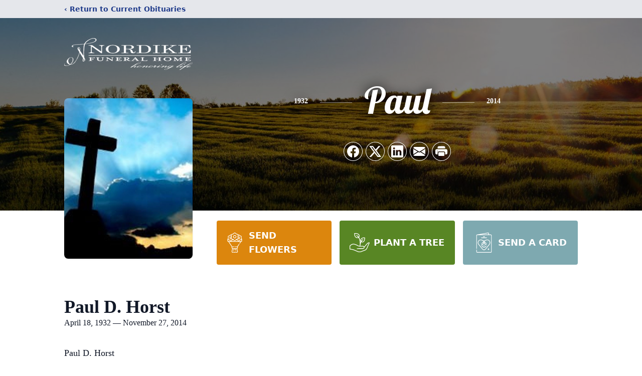

--- FILE ---
content_type: text/html; charset=utf-8
request_url: https://www.google.com/recaptcha/enterprise/anchor?ar=1&k=6LcQzRMpAAAAAP6wksIWHhMS5Fs51mhx_YwnYVbD&co=aHR0cHM6Ly93d3cubm9yZGlrZWZ1bmVyYWxob21lLmNvbTo0NDM.&hl=en&type=image&v=TkacYOdEJbdB_JjX802TMer9&theme=light&size=invisible&badge=bottomright&anchor-ms=20000&execute-ms=15000&cb=tiz4juld95lb
body_size: 45512
content:
<!DOCTYPE HTML><html dir="ltr" lang="en"><head><meta http-equiv="Content-Type" content="text/html; charset=UTF-8">
<meta http-equiv="X-UA-Compatible" content="IE=edge">
<title>reCAPTCHA</title>
<style type="text/css">
/* cyrillic-ext */
@font-face {
  font-family: 'Roboto';
  font-style: normal;
  font-weight: 400;
  src: url(//fonts.gstatic.com/s/roboto/v18/KFOmCnqEu92Fr1Mu72xKKTU1Kvnz.woff2) format('woff2');
  unicode-range: U+0460-052F, U+1C80-1C8A, U+20B4, U+2DE0-2DFF, U+A640-A69F, U+FE2E-FE2F;
}
/* cyrillic */
@font-face {
  font-family: 'Roboto';
  font-style: normal;
  font-weight: 400;
  src: url(//fonts.gstatic.com/s/roboto/v18/KFOmCnqEu92Fr1Mu5mxKKTU1Kvnz.woff2) format('woff2');
  unicode-range: U+0301, U+0400-045F, U+0490-0491, U+04B0-04B1, U+2116;
}
/* greek-ext */
@font-face {
  font-family: 'Roboto';
  font-style: normal;
  font-weight: 400;
  src: url(//fonts.gstatic.com/s/roboto/v18/KFOmCnqEu92Fr1Mu7mxKKTU1Kvnz.woff2) format('woff2');
  unicode-range: U+1F00-1FFF;
}
/* greek */
@font-face {
  font-family: 'Roboto';
  font-style: normal;
  font-weight: 400;
  src: url(//fonts.gstatic.com/s/roboto/v18/KFOmCnqEu92Fr1Mu4WxKKTU1Kvnz.woff2) format('woff2');
  unicode-range: U+0370-0377, U+037A-037F, U+0384-038A, U+038C, U+038E-03A1, U+03A3-03FF;
}
/* vietnamese */
@font-face {
  font-family: 'Roboto';
  font-style: normal;
  font-weight: 400;
  src: url(//fonts.gstatic.com/s/roboto/v18/KFOmCnqEu92Fr1Mu7WxKKTU1Kvnz.woff2) format('woff2');
  unicode-range: U+0102-0103, U+0110-0111, U+0128-0129, U+0168-0169, U+01A0-01A1, U+01AF-01B0, U+0300-0301, U+0303-0304, U+0308-0309, U+0323, U+0329, U+1EA0-1EF9, U+20AB;
}
/* latin-ext */
@font-face {
  font-family: 'Roboto';
  font-style: normal;
  font-weight: 400;
  src: url(//fonts.gstatic.com/s/roboto/v18/KFOmCnqEu92Fr1Mu7GxKKTU1Kvnz.woff2) format('woff2');
  unicode-range: U+0100-02BA, U+02BD-02C5, U+02C7-02CC, U+02CE-02D7, U+02DD-02FF, U+0304, U+0308, U+0329, U+1D00-1DBF, U+1E00-1E9F, U+1EF2-1EFF, U+2020, U+20A0-20AB, U+20AD-20C0, U+2113, U+2C60-2C7F, U+A720-A7FF;
}
/* latin */
@font-face {
  font-family: 'Roboto';
  font-style: normal;
  font-weight: 400;
  src: url(//fonts.gstatic.com/s/roboto/v18/KFOmCnqEu92Fr1Mu4mxKKTU1Kg.woff2) format('woff2');
  unicode-range: U+0000-00FF, U+0131, U+0152-0153, U+02BB-02BC, U+02C6, U+02DA, U+02DC, U+0304, U+0308, U+0329, U+2000-206F, U+20AC, U+2122, U+2191, U+2193, U+2212, U+2215, U+FEFF, U+FFFD;
}
/* cyrillic-ext */
@font-face {
  font-family: 'Roboto';
  font-style: normal;
  font-weight: 500;
  src: url(//fonts.gstatic.com/s/roboto/v18/KFOlCnqEu92Fr1MmEU9fCRc4AMP6lbBP.woff2) format('woff2');
  unicode-range: U+0460-052F, U+1C80-1C8A, U+20B4, U+2DE0-2DFF, U+A640-A69F, U+FE2E-FE2F;
}
/* cyrillic */
@font-face {
  font-family: 'Roboto';
  font-style: normal;
  font-weight: 500;
  src: url(//fonts.gstatic.com/s/roboto/v18/KFOlCnqEu92Fr1MmEU9fABc4AMP6lbBP.woff2) format('woff2');
  unicode-range: U+0301, U+0400-045F, U+0490-0491, U+04B0-04B1, U+2116;
}
/* greek-ext */
@font-face {
  font-family: 'Roboto';
  font-style: normal;
  font-weight: 500;
  src: url(//fonts.gstatic.com/s/roboto/v18/KFOlCnqEu92Fr1MmEU9fCBc4AMP6lbBP.woff2) format('woff2');
  unicode-range: U+1F00-1FFF;
}
/* greek */
@font-face {
  font-family: 'Roboto';
  font-style: normal;
  font-weight: 500;
  src: url(//fonts.gstatic.com/s/roboto/v18/KFOlCnqEu92Fr1MmEU9fBxc4AMP6lbBP.woff2) format('woff2');
  unicode-range: U+0370-0377, U+037A-037F, U+0384-038A, U+038C, U+038E-03A1, U+03A3-03FF;
}
/* vietnamese */
@font-face {
  font-family: 'Roboto';
  font-style: normal;
  font-weight: 500;
  src: url(//fonts.gstatic.com/s/roboto/v18/KFOlCnqEu92Fr1MmEU9fCxc4AMP6lbBP.woff2) format('woff2');
  unicode-range: U+0102-0103, U+0110-0111, U+0128-0129, U+0168-0169, U+01A0-01A1, U+01AF-01B0, U+0300-0301, U+0303-0304, U+0308-0309, U+0323, U+0329, U+1EA0-1EF9, U+20AB;
}
/* latin-ext */
@font-face {
  font-family: 'Roboto';
  font-style: normal;
  font-weight: 500;
  src: url(//fonts.gstatic.com/s/roboto/v18/KFOlCnqEu92Fr1MmEU9fChc4AMP6lbBP.woff2) format('woff2');
  unicode-range: U+0100-02BA, U+02BD-02C5, U+02C7-02CC, U+02CE-02D7, U+02DD-02FF, U+0304, U+0308, U+0329, U+1D00-1DBF, U+1E00-1E9F, U+1EF2-1EFF, U+2020, U+20A0-20AB, U+20AD-20C0, U+2113, U+2C60-2C7F, U+A720-A7FF;
}
/* latin */
@font-face {
  font-family: 'Roboto';
  font-style: normal;
  font-weight: 500;
  src: url(//fonts.gstatic.com/s/roboto/v18/KFOlCnqEu92Fr1MmEU9fBBc4AMP6lQ.woff2) format('woff2');
  unicode-range: U+0000-00FF, U+0131, U+0152-0153, U+02BB-02BC, U+02C6, U+02DA, U+02DC, U+0304, U+0308, U+0329, U+2000-206F, U+20AC, U+2122, U+2191, U+2193, U+2212, U+2215, U+FEFF, U+FFFD;
}
/* cyrillic-ext */
@font-face {
  font-family: 'Roboto';
  font-style: normal;
  font-weight: 900;
  src: url(//fonts.gstatic.com/s/roboto/v18/KFOlCnqEu92Fr1MmYUtfCRc4AMP6lbBP.woff2) format('woff2');
  unicode-range: U+0460-052F, U+1C80-1C8A, U+20B4, U+2DE0-2DFF, U+A640-A69F, U+FE2E-FE2F;
}
/* cyrillic */
@font-face {
  font-family: 'Roboto';
  font-style: normal;
  font-weight: 900;
  src: url(//fonts.gstatic.com/s/roboto/v18/KFOlCnqEu92Fr1MmYUtfABc4AMP6lbBP.woff2) format('woff2');
  unicode-range: U+0301, U+0400-045F, U+0490-0491, U+04B0-04B1, U+2116;
}
/* greek-ext */
@font-face {
  font-family: 'Roboto';
  font-style: normal;
  font-weight: 900;
  src: url(//fonts.gstatic.com/s/roboto/v18/KFOlCnqEu92Fr1MmYUtfCBc4AMP6lbBP.woff2) format('woff2');
  unicode-range: U+1F00-1FFF;
}
/* greek */
@font-face {
  font-family: 'Roboto';
  font-style: normal;
  font-weight: 900;
  src: url(//fonts.gstatic.com/s/roboto/v18/KFOlCnqEu92Fr1MmYUtfBxc4AMP6lbBP.woff2) format('woff2');
  unicode-range: U+0370-0377, U+037A-037F, U+0384-038A, U+038C, U+038E-03A1, U+03A3-03FF;
}
/* vietnamese */
@font-face {
  font-family: 'Roboto';
  font-style: normal;
  font-weight: 900;
  src: url(//fonts.gstatic.com/s/roboto/v18/KFOlCnqEu92Fr1MmYUtfCxc4AMP6lbBP.woff2) format('woff2');
  unicode-range: U+0102-0103, U+0110-0111, U+0128-0129, U+0168-0169, U+01A0-01A1, U+01AF-01B0, U+0300-0301, U+0303-0304, U+0308-0309, U+0323, U+0329, U+1EA0-1EF9, U+20AB;
}
/* latin-ext */
@font-face {
  font-family: 'Roboto';
  font-style: normal;
  font-weight: 900;
  src: url(//fonts.gstatic.com/s/roboto/v18/KFOlCnqEu92Fr1MmYUtfChc4AMP6lbBP.woff2) format('woff2');
  unicode-range: U+0100-02BA, U+02BD-02C5, U+02C7-02CC, U+02CE-02D7, U+02DD-02FF, U+0304, U+0308, U+0329, U+1D00-1DBF, U+1E00-1E9F, U+1EF2-1EFF, U+2020, U+20A0-20AB, U+20AD-20C0, U+2113, U+2C60-2C7F, U+A720-A7FF;
}
/* latin */
@font-face {
  font-family: 'Roboto';
  font-style: normal;
  font-weight: 900;
  src: url(//fonts.gstatic.com/s/roboto/v18/KFOlCnqEu92Fr1MmYUtfBBc4AMP6lQ.woff2) format('woff2');
  unicode-range: U+0000-00FF, U+0131, U+0152-0153, U+02BB-02BC, U+02C6, U+02DA, U+02DC, U+0304, U+0308, U+0329, U+2000-206F, U+20AC, U+2122, U+2191, U+2193, U+2212, U+2215, U+FEFF, U+FFFD;
}

</style>
<link rel="stylesheet" type="text/css" href="https://www.gstatic.com/recaptcha/releases/TkacYOdEJbdB_JjX802TMer9/styles__ltr.css">
<script nonce="sWPHboFqytvMjYUl-Y6B3A" type="text/javascript">window['__recaptcha_api'] = 'https://www.google.com/recaptcha/enterprise/';</script>
<script type="text/javascript" src="https://www.gstatic.com/recaptcha/releases/TkacYOdEJbdB_JjX802TMer9/recaptcha__en.js" nonce="sWPHboFqytvMjYUl-Y6B3A">
      
    </script></head>
<body><div id="rc-anchor-alert" class="rc-anchor-alert"></div>
<input type="hidden" id="recaptcha-token" value="[base64]">
<script type="text/javascript" nonce="sWPHboFqytvMjYUl-Y6B3A">
      recaptcha.anchor.Main.init("[\x22ainput\x22,[\x22bgdata\x22,\x22\x22,\[base64]/[base64]/[base64]/[base64]/[base64]/[base64]/[base64]/[base64]/[base64]/[base64]/[base64]/[base64]/[base64]/[base64]\\u003d\x22,\[base64]\\u003d\x22,\x22w4PDiD93w6DCtiLCmTJdfTXCm8OiVEvCrcOTWMOzwpUNwpnCkVhZwoASw5NIw6HCpsO+T3/Ch8KEw5vDhDvDlMOtw4vDgMKOTsKRw7fDkhApOsOxw7xjFm4fwprDixjDuTcJOVDClBnChVhAPsOPJwEywrE/w6tdwr/CuwfDmjTCr8OcaFR0d8O/ezvDsH0qJk0+worDksOyJzN0ScKpecK+w4Izw4vDlMOGw7RGFDUZGlRvG8O6e8KtVcO4FwHDn1HDsmzCv2NAGD0CwrFgFF/[base64]/[base64]/[base64]/DjcO9WsKcScORw7LDm8OXKFIRwp4mO8KtPcOww6nDlMKOPiZ5bsKgccO8w6sIwqrDrMO2JMK8esK9BnXDnsK5wqJKYsK9LSRtLcOsw7lYwqciacOtMMOuwphTwpEIw4TDnMONSzbDgsOLwp0PJwXDpMOiAsODe0/Cp2/ClsOnYXo9HMKoEcKMHDoZRsOLAcOAb8KoJ8OVIRYXIkUxSsOtKxgfXwLDo0ZIw5dEWQ1RXcO9TEnCo1t6w65rw7Rgdmpnw6bCjsKwbmFMwolcw69Vw5LDqTbDiUvDuMKKaBrCl2jCp8OiL8Kcw5wWcMKjAwPDlMKiw5/DgkvDklHDt2o1wp7Ci0vDlsOjf8ObbhN/EVLCtMKTwqpBw558w59sworCocKCWsKXXcK/woF9cyRweMOmZFoNwodeNl8Bwqo5wo5KZy8mJzxBwrXDgC7Dq2fDpsOawq9iw6LDhFrDi8OVfU3DjRF6wpTCmBddej3DnwRiw53DuxkvwpHCk8Osw6PDhS3CmS/[base64]/[base64]/Cq8OdwqccwoQGwpzCtiEKPEQtAsKCwplXw7Yfwqg0wozDr8O1AcOAB8O9VhhCD2gCwpgeKcKwAMOJD8KFw6U6woBzw4nDqk8JbsOvwqfDn8ONwrpYwr3Ckm7ClcO4ZMKmHAMPcnvCvcOJw5vDrsKkwqTCrSLDqTATwpY4RsK/wrrCugXCqMKLN8KYVjrCksOXcll+wo/DvMKzHXzClwslwqrDsVVmB3VnXWI5wr5vVXRHw5HCvAxJaU3Cmk7CisOcwplvw7jDrMOpAsKcwrFJwrvCszdowonDjGfCtxY/w6FOw4FTS8OiacKQdcKMwptqw7DCvV0+wprDlRgJw4s0w51PAsOpw4wLJsKpcsOfw5t9dcKDfjXCgzzCoMK8wo8TIsO1wqrDlV7Dk8K7S8OSE8KtwoYJIBNdwp1swpjCkMOKwqR0w5FeN0IpIz/CjMKhQMKSw43Cj8KZw4dGwo0HAsK9CVnCl8Kfw7nChcOrwoI5CMKwdznCtMKpwrHDmlpVF8KlBDPDgnbCn8OyDlgSw7NoKMOfwrLCrXxzIlBlwr/CgSPDqcKlw63CmyjCmcOqCjvDhmsew412w4rClkDDssOVwqrClsKyQ2YfIcONfFAUw6PDm8OtQSMBw587wpnCi8K6SGkePsOOwpYhKsKtLw8Xw67Ds8KBwoBnR8OLc8K/wokTw4svS8OQw6Bgw6bCtsOyPkjCmMKew6hPwqZaw6TClsKVK1doPcOdL8K4O03DiT/DmcKCwpIMwq5fwrzCihcBfnnDssKzw7vCpMOjw77CgQRvOF46wpZ1w4LDpx53KyHDsiTDvcKAwpnDlh7CpMK1El7DjcKLfTnDscO4w7E/cMOyw4rCvE7CosOPNsKSI8OPwoDDj1DCm8K6QcOVw4HDtwpSwpJSccOawrDDmEU4wpdmwqbCmRrDkyIWw4vCtWjDhTADEcKtGgjCpmlKIcKsOU4SIcKrPcKYZynCgTzDisOfd0hzw59hwpU/NMKXw6/CpcKjSSXCjsOIw4gZw78zwpldWxPCiMO+wqAEwrHDrh3CoxvClcKrIsOiYQl5GxgPw6/[base64]/Do8O0woU6AsKjTMOzMmgvIcOKw7HCtcKOw74+wqXDmRPCmcObFHPDgMO+U15lwq7DrcKGwr48wrTCpCnCnsO2w4FawpHCv8KvaMKfwos+fEsEBWrDosKdG8KWwpPCpVvDn8OOwo/CrMK4w6bDmwN8fmDCkQjCmXQGAFZ4wq8jUMK4F1F0w4PCjT/DkX/CicKTLcKpwpIeXcOiwo3Cv37DriQYw6/CgsKxZ3gQwqvCt2NOSsKvLljDsMO/[base64]/DnAvCnMOsw7/DuQURw69aV8Kbw6bDgcKHesKfw5VNw6DDs0QXAncEG043MHPDp8OQwqhDaTXDucOLYSjCokJwwqnDiMK4wojDpcKiZi8hLylobGIeYgvDkMO+Dlc3wrHDmVbDhMOKEW9kw48kwpUZwrnCrcKVw5Vzb0VeK8OySwkOw78rfcKnIDnCkMOLw6FQwqTDn8OFbsKnwr/[base64]/CnMK5UC5ww6thEEB1AxvDtHVtVlZqwofDqXMXbUt5UMOdwoPDtcKMwpfDumZTPCHCksKwBcKDX8OlwovCoH04wqoDaH/Dg1t6wq/[base64]/DqHUUw6IjWjZ7w5DCusK3w4B3w5bDhjQiw4vDqyJwUMOFVsOfw6TCoWpewoLDijFVKmnCoAchw7U3w43DhjVNwrhuNCLCt8KFwqfCv2jDosO4wrYKY8KjdMOzS04gwobDiwbCh8KcdzZodBE0OTvDnA5/[base64]/[base64]/CjzXDuwrDq8KBwqZ/E2EFZsO6TBDCrMOpIjrCh8O4wot+wrQnIMKswolDfcKrNXVzb8KVwqjDnBdOw43CqS/DsFXCr3vDqMOzwq9ZwonCtiPCv3dfwrQAw5/[base64]/[base64]/DscOOGcK+w5IkQXPDlsKaw4vDnSbDs1xOcXlQOWkiwr/[base64]/[base64]/DscK3J8KUOAvDlsOEwo1XwprDvsKswqfDtsK5Q8OeDRo5woYWacK9c8OUbloNwpoubD7DtUskJlUlwofCgMK6wr1nwrvDlMO+ByzCqyHCu8OWF8O3w4/Ch1LCicO5MMOgBcOwbWJiw4YHb8KWEsOzasKswrDDgBLDuMK5w6oqOsOyGUjDvl53woIVVMOLYzxZSMKRwqpBfG7ConTDt23CrUvCqVdYwrQgwp/DjgHCqGALwqFew7DCmzLDucOdel7ColPCv8O/wpzDk8KUHUfCl8K+w64nwo/CuMK8w4fDqSl6DjIMwotow4oANibChzYMw5bCr8OdVRY7GsK/woDCiGQuwoBxAMOOwpgkG2/CqnvCm8O+FcKjRm0kP8KhwpsAwoTCtQVWClpfIiV6wo7Du1plw50vwpkYJEjDiMKIw5jDrCFHVMOvOsO8wrMQBCJYwpo/[base64]/[base64]/CvsOOw4PCrsKQw6oRwoVcUiNyE8KWw4XDm8OfN2J8CHw2w4x+GhbCl8O3JcOGw7rCqMOxw73CuMOOM8OWJyjDkMKKFsOlbg/[base64]/CqcKXwqzDsmdjwoAMwqt0wpTDhMO3Xh9FQRnDpsKjMibCh8Kzw4fDnTtvwqbDjm3DrcO/[base64]/Co3/Cl37CgETCqSRBwpdgw6zDjyTDsh86C8KLYcK2woRtw7B0IT/CtxVmwqBSHcO6HzVZwqMJwqVQw4tLw7PDjMKww6fDisKJwoIEw7Nvw4bDo8KvXXjClMOfKMOnwplmZ8KhbCoYw79iw4bCpcK7BVV/wrIJwofCgUNow51XOA9hOMKvKAPCnMO/wo7DuXvCmjMRdkI6FMK2ScKhwrvDqXZyWgDCvsK6OcKyVRtvVlhzw53Di1MGH3IOw5PDqcOew5JowqXDvXIVRRxSw4XDmi4Ewp3DkMOVw44gw443CFDDtMOSU8Oiw5MmKsKGw5ZYSQHCvcOVWcOBQsO2WzXCvGzCnCLDjXrCnMKKFMKgC8OtNkPCq2XDm1fDlMOIw4/Ds8KFwro6CsOTw45Ja1zCqnDDhX7CjFvCti5vakjDl8OPw4/[base64]/[base64]/Cp27DgcO8bMK9L8OqRU3ChMKVe8OHMMOYTATCl0kAcwXCv8Kba8Kjw7LDrMOiLcOIw5Ejw58DwrbDr0Z/eyPDoTLDqWNzT8KnUcK3CMObDMK+NcKAwrIrw5nDt3bCkMOUY8O6wrLCqlHCosONw48SXhgSw6ETwp3CnA/[base64]/XcKdw4HCmFPDlxcNw4rDlsKqw57DnH/DiF/CmEfCqj7ChDs7w7Yow7gFw65/w4HDkmoowpVjw5XDu8KSN8Ksw6QTa8Kgw4zDmXvCq09ab3RyMMOgRxfCnMKrw65aQDPCq8OPL8O8DAlywq8GcSxBOB8pw7VNSGNiw5Avw50Fb8OAw4piQsOYwqjCnHZ7VMOhwpTCt8ObEMK3Y8O6VgrDucKnwpkaw4pAw7x0QsOqw6J/w4fCvMK+IsKmKnfCjMKbwrrDvsKxccOsPMOew5o1wpwmTEY8wpbDisOfwrvChDbDm8Onw5F5w4LDu1/CgxxBBMOKwqXDkDRRLE7CoVwqO8OrIcK4WMKsFkzDmBBQwrLDvcKmFU/CgnQcVsOUDsKIwokmSUzDngx7wq7CmzJJwp/DkwoGXcKmU8OTHX7Cl8O1wqfDqn3DvHAqWcO1w53DmcORDx3CosKrC8OOw4Ubf13DvXQaw47Dqngvw7xywo12wrDCtsO9wonCmw0YwqTDpSJNNcKOIEkQLMO+C2E/wpg6w5IwchfDqAHDlsO3w5NFw5/DqsO/[base64]/CknXCtRLCqQjDgcOMScKrwqM/wqc6w40yccOZwpDCvFwibcKHcHvDvVXDj8O8UxTDrDcdUEBjRcKwDQlBwqccwr/DtFpRw7zDo8K0wp3CniUfG8K8wo7DtsOxwrJHwoouIkVhRg7CpFrDuQLDg17CncKDW8KAwrbDrjDClnkDw7UbO8KxKX7Cn8Kuw5jCu8KsAMKcXR5ewpFcw58/w79HwpQAQ8KuOh59GyNgesO6CUfCqsKyw6hawqXDnlF9w6AKwooNwqV8fUBlHmoZLsOOfCHCmmvDicKZQ2dwwqzCicO8w4EEwq/Dq04fVBY2w7jCmsKiP8OSC8Knw4tPdknCgzPClnZ8wrVoHsOWw5TDvMKxE8K8SFTCkMOLf8OnD8KzPxLCmsOfw6fClwbDmC1FwrQsIMKTwqQew4nCvcKxCBLCr8OLwoMCEU0Hw40QPE5+w608Q8Ohwr/Do8Ohe0w9NxDDpMKFwprDrzHCksKdZ8KvcDzDkMKkDRPChSJmZnZueMOQwrfDncKKw63DpzERPMKwNlHCl0oRwop3w6TCncKRCRNLOsKUQ8OJfQ7DuR/[base64]/wrAPwo08QR3DkQ9HE8KnH0jCqzjDicODwpYLXMKDRMOJwpxOw4xtw7TDqgpZw4khwp52V8K6H1U1wpHCsMKuLRrDocO/w5pOwpp7wq4mQXbDuXLDrXPDqhkGAB4/[base64]/CklTDkyfCvm4lwqLDo8O7w6M4wqjCgsKqIMKXwqhawoHCvsO7w6jDksKqwrrDuBDCsnfDh3MbIMK0NMO2TD1pw5Jawr1xwoLDiMKHNFjDkwpTEMOVRxrCkiJTWcOaw53DncOCw4XCqcKAUBzDhsOiw5cew4/CjFbDuhpqwqbDsGFnwqHCjsOXB8KYwojDjsOBFjQuw4zCnWQ3a8OYw4giH8Odw58NBnd9PsKWccK6QDfDsR1Iw5p0w43DgsKHw7A3S8O4w5zCqMOpwrLDhF7CpgZkwoXCv8KywqXDqsOgfMK3wr8tLGVvQMKBw7rChhQWZgnClsOnY1Btwq/DizJiwqpka8KvK8ONRMKAUjAjKcO4w7TCnGozw5Q+G8KNwoVOVH7CkcOcwobCg8OPQ8OlKVrDqw0owpgQw5YQCgzCncOwGMKCw5R1ZMKzPWXCk8OQwpjCuBYIw6pXWMK3wroaM8KaUzdCw5o+wo7Cv8OSwp18wpgdw4gOfHvCssKOwp/ChsO0woJ+A8Ohw7rDsn0nwpDDncOewqzDgV4XCsKXwrQCJRdsJsOqw6rDq8KOwoRgS3Z2w5I4w73CnB7Cmjp/Z8OPw67Cug7DjMKwScOoJ8ORwqRRwqxPMjkmw7zCk2HCrsO8NMORwq9Qw5JaC8Ouwpt9wqDCiwwFFS41XHRow5dnYMKew7Fuw7rDvMOTwrc1w7TDqTnCkMObwrjCliHDig9gw4YIdCbDnGgbw4HDkGHCuhDCnsOHworCusKoLsK/[base64]/GsOZP3cabsOXccKdw4R7wpMzfCRMcMOnw4fCqcO3ZcK/GzTDoMKfDMKSwp/DisO9w5www7rDqsOzwrhiCSsjwp3Ch8OjXV7DnsOOY8OzwpUEXsODU2xLQxrDg8KTf8KLwqTCksO2f3/DiwXDk2vCjxJsQ8OCK8OpwpHDncObwo9DwqhgYGMkFMOAwogDNcOwWzXCqcKFXGzChx03W1peBxbCkMKSwo5wGyPDjMOTZkXDiArCv8KPw4BgAcOQwqzCvsKobsOTPkXDosK6wqYgwrLCusKSw4zDk3TCjHInw69Pwq4Aw5bDgcKxwo3DvsObasKqNcK2w5dewr/DrMKKw5tTw4TCjHlaGsK7EMOYL3XCtcK5VV7CnsOzw4UEwoN9w4EYGsOQLsK6w6IUwoTCtXbCicKxwqvCo8K2JXIywpEWfsKyKcKJBcK7N8OsYT/DtEALwrDDg8OkwrnCqld9F8K5TxgYVsOTw7lewrglEB/DqFdtw6xdwpDCj8OPw7pVFMOkwr7Dk8OSNWDCvsK5w48Sw4xzw7MfOMKPw7hsw4B3JwLDpDLCpsKWw7s6w4s5w4PCo8KMJMKESinDucODOsOQI37CksKXDgnDmA5fYj/DuVDCuGcmbMOLNMKjwqLDrMKJesK0wr0Fw4oDT18/wosmwoDChcOlZcKNw7c4wq0RAcKdwqDDncOYwrYJG8Kxw6p+wrPDo2zCrsORw6HCu8K7woJiO8KGRMKpw7TCrwPCvMKRw7IOOiNTa0zCtcO+f1wNc8KeQ1TDiMOfwpjDuEQNw4/DjAXCpFnCkUJNcMKPwqjCqXdKwpTCqwYewoDDrG3CnsOXOiIFw53ChMKLw5LDmEPDr8OhAMOIZg4TGyJyTsO6wovDslpQYS/DtMOcwrrDg8KkQ8Kpwq1YcRXCrMOcbQk/[base64]/w4LDpX1oe8KBwqtRGWfDrBM5Y8KcQ8Kpwr4dwr1Ow5wfwqXCrMKSV8OsScKnw5PCuFfDsScyw6bCjsO1McOaWMKkTcOhU8KXIcKwVMKHKxEFBMOvGAE2D1FvwodcGcOjw5PCgcOSwpTCsVrDug3CrcKwC8OYPkVMw5hlDRhbXMKOw7UPQMK/w4fCk8K/KFEsBsK1wp3DrWRJwqnCpgDCkSosw4FpNgFtw6HDk0ccTX7CnG92w7HCj3fChXcpw5pQOMOvw4DDjT/DhcK/w4oowo7Dt0BJw5IUfMKmQ8ORTsKoWHPCkF9dE0s7HsOZBAU1w63ChWXDscKTw6fCn8KUfho0w7Fmw6NCeWMTw7bDgSvCtMKmM0rCgBbCg1/[base64]/[base64]/[base64]/[base64]/Dv3AzTwt7f0jDsXDCiHfCs8ODwqjCmMOKG8KuXFRzwpzCggIEA8Kgw4LCi0sMBU/CugBewohcLMKVLhzDkcOwDcKVTxlkdhEyOsOuLg/CuMOew5ENKW8Qwq7CrG9uwpjDosKKE2QsNT9Pw41owq7CusOCw5LCuQfDtsOBVMOpwpTCjwPDiHDDqRhAbcO2SxHDhsKtSsKYwqN9woHCqBbCuMKkwptaw5pjwoXCgGFYFcK9Gmo3wrRTwocZwqbCrC1wbMKfw4F8wrLDhMO/w7PCvAUeIlvDqsKVwocjw4/CihlkWMO2GcK4w4Z7w5IjZgbDicOvwq3CpRhrw4LCgGAaw6vDgWsdwr3Di2V8wod4MAzDrnTDq8KQw5HDn8Kaw6h/w6HCq8K7QEXDvcKBXsK5wrRbw6wpw6HCiEYQwroGw5HDkRJnw4bDhcOawoRvRSbDiF4Ow7XCoV3Dn1jCksOVOMKxXsK+w5XCkcKJwpHCiMKufcKNwrHDlcOvw6pPw5R6aAwIZ0UQVsOgdCnCvMKhVsO3w41aUgtcw4kNEcO/EcOKOsOqwocewr9dIMO8wq9FNMKvw40Ew642X8Oye8K+McOXE3tpwrbCq3vDlcKbwrfDhMKaXsKMUzkeHg49alF5wpUzJmzDp8OWwp1WCTcEwq4UAXnCscOgw6zCtnPDlsOCV8O3PsK1wrIdf8OkUSEeRnQ+S3XDslfDi8OqZMO8wrXCrsKoTS/ChcKhQw/DncKSL30WDMKvRcOgwqPDognDh8Kww6bDicOzwpTDqSRsKRYrwrI1ZxLDpcKSw5Rowpckw4oDwpjDrsKmdAAjw65qw73Cq2HDjMOSP8OwK8OcwqvCmMK0KXNmwos7AC07JMKJwobCoCLDmcOJwp4GfcO2LAU5wovDixrCvSLCo0nCg8OgwrpeW8O7wpXCv8KxTMK/w7lGw7DCqzTDnMOkacKYw4wowr1uVVg2wr7CgsOaCmwbwqdpw6XCqmJbw5ojDHsew7Mlw73DrcO+Jkh3f1PCqsOHw6EyR8KkwpHDrsO/N8K9dMOsO8K3PC/CosKPwozDhMK2FEkRYXHDj25qwqHDpRTCs8OjbcOXFcOjDU92YMOiwrbDr8OSw7BYDMOUcsK/WcK4KMK0wrpHw78Cw5XCqBEpw53DgyN1w6jDuGlww4TDj255QnF2IMKcw6YRWMKkB8O1dsOHAsO+UTEpwo84ARLDmcK6wp/DgXzCsQM7w5RkHsODCMKVwqzDkU1LQsO0w4fClBlGw5HClcOGwqh1w63CqcK0CTnCuMOga1oGw5bCucKZw7g/wrR8w73DtVtIwojDn0Fgw4PCvcOUC8KAwoArQMKTwrZEw7hrw5jDj8Olw7RtOsO9w5jCnsKzw6xTwr/CqsOrw4nDlnfCtycmPSHDqHplWjZnAcOOScODw7YVwqB8w5vDnh4Fw6JJw4rDihPCusOIwrnDscO2XcOCw45twodcGUlhHMOfw4o/w4vDusO1w67CiGvCrsKjETs2bcKVMRd0Wwlmah/[base64]/RsK7wp3DhC7DnQ4WNMOSAsOPw7IEH8K7wpLCn8K8wpjCrsOsEQtuQjXDsHTCvsO+wqLCjTU2w4HCs8OAB27Ci8KVQ8KrOMOTwr/[base64]/DoiDChMOew4M3AGYAw7MgK8KyGcOpw4cYw58yKMKnw4jCjsOpPsK+wpdEMgjDk39tN8Kacx/Cl3IHwrnCj34nw5hZe8K1QkjCgQrCrsOARFTCqE86w6l1TMK0K8K1d1oKZ37Cn2HCsMK5TnDChGzDqUB9KcOuw7w8w5HDlcK+Vyt5L28UXcOOwo/[base64]/woRjP2pNFGfDllDCisKOAxfDvsK5wpEoS8OYwqPDl8Ocw43CgcKxwpnCoEDCv1nDl8OIcmPCq8OlFj/[base64]/CgsOLDHNrwoEQwqBeBcOmw5o+w70Pw5DCom7DvsKHc8KUw5N/wp5rw4jCiAQMwrvCs3vCh8OkwoBVVj19wo7Dpnh2wo9dTsOBw6PCmH1jw6HDh8KiAsKCGyTCtwzCkH5pwqh9wo83JcOlRW9VwofDisOZwpfDtcKjwp/ChsKedsKcYsKtw6XChcKbwqzCrMOCCsO4w4Y3w5pkIcOkw7rChsOaw7zDnMKRw7XCsg98wrLCt09OCi7DsC/CoxhVwqrCkcOSXsOfwqbDkMKnw5UNRBLCjAXDocOswqPCvisMwr0TWMOKw5zCpMOuw6/CocKTZ8OzKMK0w7jDpsOzw5bCmSrCp0Aiw7/CoQrCgHxUw4XCsjJ8wpLDrWtBwrLCkljDjETDi8OPBMO/MsKfSMK1w4cZwr7Di0vDqcOZwqcQw4ZZY1UlwpECC0lRwrk+wpxQwq8Aw5TCl8K0Z8KHwqLCh8K2MMODNXkqM8KVMyXDhG/[base64]/CtcO3DAYZw5x8dsOVJcOhwofChQgJKQ/Dgy9hwpJpw4w8OQAlIMOFYsKOwq8uw5kDwoxwcsKPwrNDw51VQMKJOMKrwpoyw7DCscOvPjpDFTfDg8OawqTDjMK1w7XDmMKGwqBEK2/Dl8O3f8OLwrDCmS5JTMKgw4lLBkjCtsOnwqHDvwHDpcKgHwDDvzXCp0hHXcO2BiLCo8Kew4tUwpfDtB9nBjV4RsOTwpUWCsKqwq4eDn3CtcKjYnvDtsOKw5NOw57Dk8Kuw5J8fSYiw7HCkWh6w5NoBCwDw67DkMK1w63Dk8Opwp4DwpTCtDg/wo/DjMKnS8OmwqVQecOnXQbCn0jDpcKqw6/[base64]/CmcO/wrnComESw7wNwpPCqcOsD8K/[base64]/[base64]/CrycSw7lkw5gDd1MSwpXDtsKzO2gzccOQwoFSQMKpwo3CjC3DmcKrSMK7WcKkFMK7VMKbw7pnw6JIwos3w50Kwpc3KDrCklbCli1dwrEgwo1aAH/DicKzwpzDvcOULUbDnwPDkcKxwr7CnxJrw5nCmsKybsKobsOmwp7Dk3R0woPCrijDtsOswpDDjsKGNMKgZzQgw5/CniZnwocXwrZlNHAZRFHDicOhwoxoFC97wr7CuAnDkz7Dk0srAU58HyUjwqxaw6TCmsOJwp3CusKVfsO5w7JGwpRewo9EwrbDqcOGwo/DtMOuHsOKODkhDHV6AcKHw7RJw61xwq8GwprDkCVkSQFfdcKrXMKgenHDn8ODVEMnwqrCp8Orw7HCuW/DsTTCtMONwq/[base64]/fMKYW8KxRjHDlsKxw582TnXChMOUOFXDgCXDp0bCoWoDVxTCqCzDqW5SOGpUTMOOSMOew4oyG1XCpSJ4DcOhUgYFw7hEw5bDi8O7J8OlwqLDscKxw6VEwrt3J8ODOUPDuMOMUMOcw7/DgRfCqcOCwr0lH8OAFDrCrMOtC05FOcOqw4nClgTDhMO6GnEiwoTCuWvClsOWwoTDj8KpYhTDp8K8wr/[base64]/[base64]/CjsOiClQTw7UrUQFGQcKIwoDCk2ZfLMO3w5jCs8KZwqXDl0/CqcOGw5zDlsOxJ8O3w5/[base64]/Dj8OxwqN2AcOgMsK3HMOdWMKYwqY5w4MWUcOUw542wprDvmdNI8ODUsOuCsKrEUPDtMKdNAPCk8KIwpnCiXjCpWkyc8K3wpbCvz4kLwlLw6LDqMOJwoQ7wpYFwr/[base64]/[base64]/[base64]/Cuh3CgMKlQHrDojXClADDvsOKwqkBw4JZwrrCicK4wofDncK4ZGzCq8KIw7UDXzJzw517H8KkG8OWFsK8wopAwqjDhsONw6VjeMKnwqbDvCQvwo/DhsOkdcKsw64XKMOWT8K4A8OoR8Oaw6bDsFrDqMOmJ8OERhjCtzHDtVcswqRjw47DrC7Cn3DCrMOOZcOecBnDh8O/IMKIcMKOMR7CuMONwqfDoHdvHsOzOsKxw5vCmhfCiMO/wqvCosKyasKEw7bCgcOCw6/DkhYoOMKJS8OoHCwDWcOEYGDDkHjDqcKEYcKLasK8wrDCgsKDLCrCiMKRwo3CmyNqw5PCrERqUMKDHQ4Yw47DqQvDucKEw4PCiMOcw7QeDMONwpzCicKIHcK7woM4wpbCm8KNwr7CmcO0TQcxw6NdVG/CvVXCsGfDkSbDknvCqMO7TDhRw77CjXzDgXklQiXCqsOMRMOOwrDCtsK1HsOWw6DDpcOuw557X01pFUBve1ocwoTDi8OWw6rCr2FoWlMpwp7ChHlIDMOtCndMWcKnFHEvfhbCq8OZwrMBF37DhWjDu1nDpcKNQ8Ozwr4eZsOawrXCpE/CqUbCvSPCsMK6NGkGwoxPwqTCsXTDlRs1woZqBHV+SMKqLMK3w5DCl8O/IF3DmMOqIMKAw4VRFsKPw6oxwqTDigU+GMK/QktoccOewrV0w43CpC/[base64]/[base64]/DtEZ5JcOEwoHCi8Kqwq9pw6rDmlROOMOSScKFwpoXwq/DpMOjw73CjsKCwr3DqMKTQnHDiV9GQMOEAH5UMsKNOsKNwrbCmMObbQ/Dq2vDnQfCvSVJwo0Ww6wjP8OUwpzDs2UvFAd+w48CJiNdwr7Cl11lw5IGw4NrwpIvA8OmSmsowonDh2LChcOzwqTCoMKCwotMIi/[base64]/Cm8O9w5dofMOWTQnCrcKhw4fChMKKwoQLIHfCgFnCrcOyNyAywpvDh8KXTTTCkk3DmRVmw4rCg8OCPBJSZWorw5Yrw4TDtyMMw74FbcOMwqJlw7Qrw7/[base64]/DmMKDw7HCoBVrwpjCmy08BsOaLcKsR8KUw4hDwq5+wpZUYmLCiMONJ2LCi8KUDlJ9w4fDghcfeDXCgMOjw6UDw6sEHxYsK8OEwq/DtkDDgcOCWMKLc8KwPsOUeFjCs8O3w4/[base64]/ChVR7w5Fzw6EAbcKhwqrDuhHDsGQteXN8w6LDvjTDhQ7CmgxuwrfCuijCthsiw7Yjw7LDjB/CsMKIbsKOwpDDtsK3w4c6LxJrw5h4McKzwpTCoELCgsKIwqk4wqvCg8K4w6fCqSRYwq3DiyJbE8O7LyBewqTDksO/w4HCjC17XcOmPsOLw6FAXsKHEllZw48MOcOaw4R9w7czw4zCgG0Rw7LChsKmw77Dm8OCMUUiJ8OfGjHDnn7DlCFmwp/CvcKlworCvjnDlsKZOR7DosKtwr3CsMOSQAfCikPCu1YVwp3DpcKUDMKwdcK8w69ewprDgsOCwr0mw7LCrMKdw5TCrifDnmJaVsOpwoAROmnCv8KRw4fCosK0wq3Cml/CtMOew5zCtwPDjsKew5TClMKtw4dhEQNpK8OOwr0cw41bL8OrJS42XMKxNGnDm8OvLMK/[base64]/w4LDtsKSwoBXwoTDqmnCo1rCqcK0HsOOEcKMwqk5wrYowq3CtsOgOAJVUWDCksKGw4EBw5jChl1uwqJ7HMOFwpzCg8OMQ8Kjw6zCnMO8w70Sw6cpMllvw5JHBRbDlHDDncONS1XCsBPCsC5ifcKuwp7DmDFMwpbCrMK/fFl5wqfCs8OLecK3cHLDlS/CgTAHwqhXMyvCjMK2w68PWg3DoEPDgsO/LW/DrsK9Ky5+E8Oobh1owrzDrMObR1Ypw5lsECs2w6EsKzzDhMKBwp02JMOZw7rCisOUAiLDkMOkw6HDjjbDscOlw7Nhw5Y0fFrDj8KzMcOdACzCo8KNTGTCtsKlw4d/SFxrw7IAFRRVKcOpw7xawoTDrMORw4tRUyTCsUIPwpRxw5ggwpIPw6whwpTCu8OYwoFRcsKqCTHDssKSwoRswpvDonjDmcOEw5s0PGRiw5PDgcKSw5l1VxV+wqjDkmHCgMOYKcKhw57ClwBdwpUkwqMFwo/Do8Ohw4hATQ3DgiLDhVzCucKwecOBwp0Uw5jCuMOTOCfDtkPCtW3CkwPCu8OlQMK+QsK/aFfCvMKiw5HCgcKNbcKrw7fDlcOpU8KPMsK7I8KIw6tlRsOcOsOGw6vCjcK1wrEzwo1jwpwAw7sxw4rDj8KLw7zCj8KTZg0WJyViUVMwwqsdw63DqMODw4nCmGfCg8OcYjsVwrVMMG8Lw4RMbm3DvT/CjQ0uwp5YwqURw51ew5gcw6TDvzFhbcOVw4TDvz1PwojCiS/DtcK+ccK2w7/DksKMwqfDtsO9w6HDnjTCl1Bmw7DCgRBTE8OXwpw+wpjCoVXCvsKQZ8OTwrLDkMOQesKKwo9vDQ/DnMOcCygBPFZuS0RpbWPDksOEQHYGw6JJwqAIPDp6wprDusOef0tudcKOBkAeaCwFZsOfdsONO8KHB8K6wqAOw4lOw6sqwqQgwq5fYRIAHHdjw6cXfB/DrcKKw6V6wp3ClHPDtQrDmMOHw63CmWrCkMK9OsKmwrR0wonChCdjFDUxZsKzbwReFsOWXcOmVAbDnw3CnMKwNApvwrUQw7N6woHDhcOLZyQWR8OSw4bClS7DszzClsKNw4PCtkpUCTsswr5YwpPCsVrDmBrCrxdTw7bCiU/DqXzCgQ3DgcOrw4N4w6lgSTXDssKPw51Ew7MtHMO0w6TDq8Ofw6vCoQp1w4TDicOkLsKBwq/Dr8KEwqtZw6rChMOvw64iw7LDqMOcw7UvwpnCvyhXw7DCpMORw6p4w5omw7QZHcOUdRbDsC7DrMK1w5kvwo3Dr8O8WULCv8KewobCkUM7FMKKw4tqwoDCqMK/fMKuPj7ClwLCmgXDmyUORsKMdxHDhcKfwrFiw4EAdsKlw7PCrTfDisK8dmfDryU6EMK3K8KtP2zCmy/Ci3DDgGp9csKRw6HDpjxTCn1STQV/XW9xw4V9BRXDhlzDqsKEw5bCpmNaT2DDv0gEMS3Ct8K/w6YhesKQV3hKwp1IfkZ6wpTCicOlwrnChR1Xwp14QHk2wr9iw53CpBdLwqNrJsKjwo/ClMO6w6I1w5V1L8OJworCpcKvJ8ORwpvDulfDoQDCnMOcwqDDjRR2Ex5Dwo3DshnDrsKABQHDsz5Bw6jCoiTCjApLw5JLwqLCgcO4wphew5HDswfDucKmwqh4FxgUwoYuJsONwqjCh2vCnkTClh/[base64]\x22],null,[\x22conf\x22,null,\x226LcQzRMpAAAAAP6wksIWHhMS5Fs51mhx_YwnYVbD\x22,0,null,null,null,1,[21,125,63,73,95,87,41,43,42,83,102,105,109,121],[7668936,739],0,null,null,null,null,0,null,0,null,700,1,null,0,\[base64]/tzcYADoGZWF6dTZkEg4Iiv2INxgAOgVNZklJNBoZCAMSFR0U8JfjNw7/vqUGGcSdCRmc4owCGQ\\u003d\\u003d\x22,0,0,null,null,1,null,0,0],\x22https://www.nordikefuneralhome.com:443\x22,null,[3,1,1],null,null,null,1,3600,[\x22https://www.google.com/intl/en/policies/privacy/\x22,\x22https://www.google.com/intl/en/policies/terms/\x22],\x222qFb9aIKGTzsBqKa7qLgScNh/lnYEKFa5kri9fOkEu0\\u003d\x22,1,0,null,1,1764108208111,0,0,[31,61,60],null,[248,249,15],\x22RC-YZmfv5BZblGFVg\x22,null,null,null,null,null,\x220dAFcWeA4ERWulrGRftbWGfp10S84Yf5p8aZw7eR-KQWnBeUppd22NBwhG5r_QRWWbxjuSrcB3YqyWF_bvLAPXJxjbzawrgm-gHQ\x22,1764191008402]");
    </script></body></html>